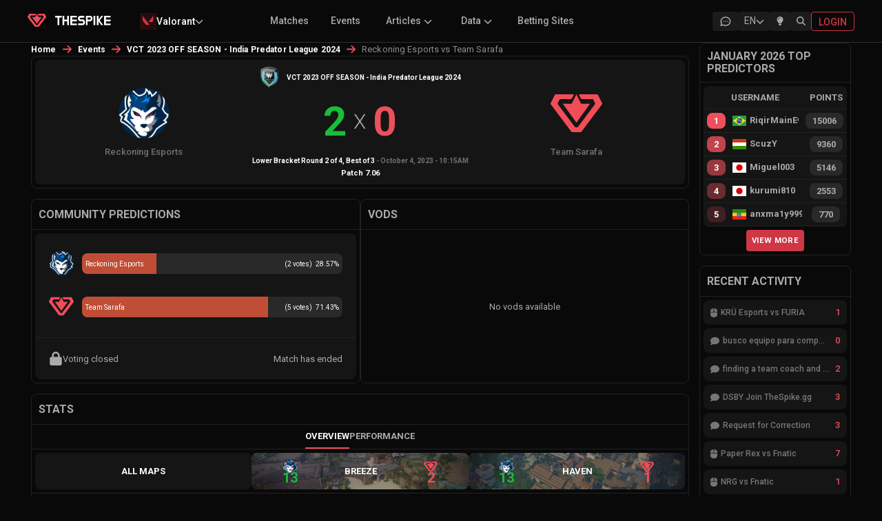

--- FILE ---
content_type: text/css; charset=utf-8
request_url: https://www.thespike.gg/_next/static/css/44d942380973f9b8.css
body_size: 5252
content:
.events_input__PVr5j{width:100%;margin-bottom:5px!important}.events_input__PVr5j .MuiInputLabel-root{color:#fff!important}.events_input__PVr5j .MuiFilledInput-root{border-radius:8px}.events_input__PVr5j .MuiFilledInput-root:after,.events_input__PVr5j .MuiFilledInput-root:before,.events_input__PVr5j .MuiFilledInput-root:focus,.events_input__PVr5j .MuiFilledInput-root:hover{border-bottom:0!important}.events_input__PVr5j .MuiFilledInput-input{color:#fff!important;background-color:#151515!important;border-radius:8px;border:1px solid #222;font-weight:500}.events_input__PVr5j .MuiOutlinedInput-input{border-radius:8px;color:#fff!important}.events_input__PVr5j .MuiFormHelperText-root{color:#aaa!important}.events_input__PVr5j .Mui-error{color:#ee4f5c!important}.events_input__PVr5j .MuiFilledInput-input.Mui-disabled{-webkit-text-fill-color:hsla(0,0%,100%,.5)}.events_label__w4XjV{color:#aaa!important}.events_select__R7Hqu .MuiSelect-select{padding-top:5px!important;padding-bottom:3px!important;color:#aaa!important}.events_select__R7Hqu .Mui-focused,.events_select__R7Hqu .MuiSelect-icon{color:#aaa!important}.events_select__R7Hqu &:hover .MuiOutlinedInput-notchedOutline,.events_select__R7Hqu .MuiOutlinedInput-notchedOutline{border-color:#222!important;border-width:1px!important}.events_select__R7Hqu.events_languageDropdown__Z2zmn .MuiOutlinedInput-notchedOutline{border:0!important}.events_select__R7Hqu.events_languageDropdown__Z2zmn .MuiOutlinedInput-input{padding:0 42px 0 0!important;text-overflow:unset!important}.events_select__R7Hqu.events_padded__2ISBA .MuiSelect-select{padding-top:15px!important;padding-bottom:13px!important}.events_autoComplete__D_zbz{color:#fff}.events_autoComplete__D_zbz .MuiInputLabel-root{color:#aaa}.events_autoComplete__D_zbz .MuiOutlinedInput-notchedOutline{border-color:#222}.events_autoComplete__D_zbz .MuiOutlinedInput-root .MuiAutocomplete-input,.events_autoComplete__D_zbz .MuiSvgIcon-root{color:#aaa}.events_autoComplete__D_zbz .MuiFormHelperText-root{color:#ee4f5c;font-weight:700}.events_autoComplete__D_zbz .Mui-error .MuiOutlinedInput-notchedOutline{border-color:#ee4f5c!important}.events_autoComplete__D_zbz .Mui-focused .MuiOutlinedInput-notchedOutline{border-width:1px!important}.events_autoComplete__D_zbz:hover .MuiOutlinedInput-notchedOutline{border-color:#222}.events_autoComplete__D_zbz:hover .Mui-error .MuiOutlinedInput-notchedOutline{border-color:#ee4f5c}.events_button__5MXsD{color:#fff!important;font-weight:700!important}.events_button__5MXsD,.events_button__5MXsD:hover{background:#cf3744!important}.events_button__5MXsD img,.events_button__5MXsD svg{width:20px;margin-right:10px}.events_button__5MXsD.events_twitterLogin__qwOH9{background:#1da1f2!important}.events_button__5MXsD.events_twitchLogin__Ftuma{background:#9146ff!important}.events_button__5MXsD.events_riotLogin__JNdMJ{background:#be363a!important}.events_guidelink__4UG0a,.events_newsItemlink__OzcjB{background-color:rgba(0,0,0,0)!important;padding:0!important;text-transform:inherit!important;font-size:inherit!important;letter-spacing:inherit!important;min-width:auto!important;border-radius:0!important}.events_guidelink__4UG0a:hover,.events_newsItemlink__OzcjB:hover{background-color:rgba(0,0,0,0)!important}.lightMode .events_input__PVr5j .MuiInputLabel-root{color:#6f6f6f!important}.lightMode .events_input__PVr5j .MuiFilledInput-root:after,.lightMode .events_input__PVr5j .MuiFilledInput-root:before,.lightMode .events_input__PVr5j .MuiFilledInput-root:focus,.lightMode .events_input__PVr5j .MuiFilledInput-root:hover{border-bottom:0!important}.lightMode .events_input__PVr5j .MuiFilledInput-input{color:#262626!important;background-color:#fafafa!important;border:1px solid #cacaca}.lightMode .events_input__PVr5j .MuiOutlinedInput-input{color:#262626!important}.lightMode .events_input__PVr5j .MuiOutlinedInput-input::-moz-placeholder{color:#6f6f6f!important;font-weight:400;opacity:1}.lightMode .events_input__PVr5j .MuiOutlinedInput-input::placeholder{color:#6f6f6f!important;font-weight:400;opacity:1}.lightMode .events_input__PVr5j .Mui-error{color:#ee4f5c!important}.lightMode .events_select__R7Hqu .Mui-focused,.lightMode .events_select__R7Hqu .MuiSelect-icon,.lightMode .events_select__R7Hqu .MuiSelect-select{color:#6f6f6f!important}.lightMode .events_select__R7Hqu &:hover .MuiOutlinedInput-notchedOutline,.lightMode .events_select__R7Hqu .MuiOutlinedInput-notchedOutline{border-color:#cacaca!important}.lightMode .events_label__w4XjV,.lightMode .events_label__w4XjV .Mui-focused{color:#6f6f6f!important}.lightMode .events_autoComplete__D_zbz{color:#fff}.lightMode .events_autoComplete__D_zbz .MuiInputLabel-root{color:#6f6f6f}.lightMode .events_autoComplete__D_zbz .MuiOutlinedInput-notchedOutline{border-color:#cacaca}.lightMode .events_autoComplete__D_zbz .MuiOutlinedInput-root .MuiAutocomplete-input,.lightMode .events_autoComplete__D_zbz .MuiSvgIcon-root{color:#6f6f6f}.lightMode .events_autoComplete__D_zbz .MuiFormHelperText-root{color:#ee4f5c;font-weight:700}.lightMode .events_autoComplete__D_zbz .Mui-error .MuiOutlinedInput-notchedOutline{border-color:#ee4f5c!important}.lightMode .events_autoComplete__D_zbz:hover .MuiOutlinedInput-notchedOutline{border-color:#cacaca}.lightMode .events_autoComplete__D_zbz:hover .Mui-error .MuiOutlinedInput-notchedOutline{border-color:#ee4f5c!important}.events_liveCircle__q5gqo{border-radius:50%;background:#ff5252;box-shadow:0 0 0 0 #ff5252;height:8px;width:8px;transform:scale(1);animation:events_pulse-red__Ax9j_ 2s infinite;display:inline-block}@keyframes events_pulse-red__Ax9j_{0%{transform:scale(.65);box-shadow:0 0 0 0 rgba(255,82,82,.7)}70%{transform:scale(.5);box-shadow:0 0 0 5px rgba(255,82,82,0)}to{transform:scale(.65);box-shadow:0 0 0 0 rgba(255,82,82,0)}}.events_closeModal__Oje7T{background:#292929;color:#fff;border-radius:20px;padding:5px 10px;font-size:20px;position:absolute;right:-20px;top:-15px;cursor:pointer}.events_backgroundOverlay___vV_E{position:absolute;width:100%;height:100%;background-color:rgba(0,0,0,.45);border-radius:8px;z-index:1;top:0;left:0}.events_subMenu__xGLMv{border-bottom:1px solid #222;align-items:stretch}@media screen and (max-width:576px){.events_subMenu__xGLMv{display:flex;align-items:center}}.events_subMenu__xGLMv ul{display:flex;flex-direction:row;flex:1;grid-gap:40px;justify-content:center}@media screen and (max-width:576px){.events_subMenu__xGLMv ul li{display:none}}.events_subMenu__xGLMv ul li a{padding:10px 0;text-transform:uppercase;font-weight:700;display:block;color:#aaa}.events_subMenu__xGLMv ul li.events_selected__WZ4BL,.events_subMenu__xGLMv ul li:hover{border-bottom:2px solid #ee4f5c}.events_subMenu__xGLMv ul li.events_selected__WZ4BL a,.events_subMenu__xGLMv ul li:hover a{color:#fff}@media screen and (max-width:576px){.events_subMenu__xGLMv ul li.events_selected__WZ4BL{display:block}}.events_subMenu__xGLMv .events_expandMobileMenu__e8Mb9{padding:10px;border-left:1px solid #222;position:relative}.events_subMenu__xGLMv .events_expandMobileMenu__e8Mb9 svg{color:#fff;width:15px;height:15px}@media screen and (min-width:768px){.events_subMenu__xGLMv .events_expandMobileMenu__e8Mb9{display:none}}.events_subMenu__xGLMv .events_mobileDropdown__OTDkZ{position:absolute;top:35px;right:0;background:#151515;padding:10px;display:flex;flex-direction:column;text-align:center;grid-gap:5px;border:1px solid #222;border-bottom-left-radius:8px;border-bottom-right-radius:8px;z-index:50;width:120px}.events_subMenu__xGLMv .events_mobileDropdown__OTDkZ li{display:block}@media screen and (max-width:576px){.events_subMenu__xGLMv .events_mobileDropdown__OTDkZ li.events_selected__WZ4BL{display:none}}.events_flag__odbM0{width:20px!important;height:15px!important}.events_viewMore__q_0Du{display:flex;justify-content:center;flex:1;margin-top:5px}.events_center__EaEP4{text-align:center}.events_left__w1HlK{text-align:left}.events_right__QEV3g{text-align:right}@keyframes events_placeHolderShimmer__51Rtx{0%{background-position:-468px 0}to{background-position:468px 0}}.events_animated-background__tfPxd{background:#f6f6f6;background:linear-gradient(90deg,#f6f6f6 8%,#f0f0f0 18%,#f6f6f6 33%);background-size:800px 104px}.events_animated-background-dark__TeEa6,.events_animated-background__tfPxd{animation-duration:1.25s;animation-fill-mode:forwards;animation-iteration-count:infinite;animation-name:events_placeHolderShimmer__51Rtx;animation-timing-function:linear;height:96px;position:relative}.events_animated-background-dark__TeEa6{background:#151515;background:linear-gradient(90deg,#151515 8%,#171717 18%,#151515 33%);background-size:800px 104px}.events_commentLoggedOut__b4NIl{display:flex;justify-content:center;align-items:center;padding:20px;flex-direction:column;text-align:center}.events_commentLoggedOut__b4NIl>span{display:inline-block;margin-bottom:10px;font-weight:500}.events_tableHeader__Cz0Y0{display:flex;background-color:#151515;border-bottom:1px solid #222;border-radius:8px 8px 0 0;text-transform:uppercase;font-weight:700}.events_tableHeader__Cz0Y0>div{padding:10px 5px;flex:1;justify-content:center;text-align:center;display:flex;align-items:center;cursor:default;word-break:break-word}.events_tableHeader__Cz0Y0>div.events_sortable__w0Ilw{cursor:pointer}.events_tableHeader__Cz0Y0>div.events_left__w1HlK{justify-content:flex-start}.events_tableHeader__Cz0Y0>div svg{display:inline-block;margin-left:4px;width:13px;height:13px}.events_tableRow__expfg{display:flex;background-color:#151515;border-bottom:1px solid #222;font-weight:700}.events_tableRow__expfg:last-child{border-radius:0 0 8px 8px}.events_tableRow__expfg>a{display:flex;flex:1;color:#aaa;transition:background-color .4s ease}.events_tableRow__expfg>a:hover{background-color:#1e1e1e}.events_tableRow__expfg>a:hover div span{transition:background-color .4s ease;background-color:#151515}.events_tableRow__expfg>a div{padding:5px}.events_tableRow__expfg>a div span{background-color:#292929;padding:5px 10px;border-radius:8px}.events_tableRow__expfg>div{flex:1;justify-content:center;display:flex;align-items:center;padding:5px}.events_tableRow__expfg>div a{display:flex;flex:1;color:#aaa}.events_tableRow__expfg>div>span{background-color:#292929;padding:5px 10px;border-radius:8px;display:flex;flex-direction:column;justify-content:center;align-items:center;text-align:center}.events_tableRow__expfg>div>span small{font-size:10px}.events_tableRow__expfg>div.events_left__w1HlK{justify-content:flex-start}.events_tableRow__expfg>div.events_agent__Qf2Vt{padding:0 0 0 10px;grid-gap:5px;display:flex}.events_tableRow__expfg>div.events_agent__Qf2Vt span{border-radius:0}.events_paging__fCNM7{display:flex;justify-content:center;grid-gap:5px;margin:5px 10px 10px}.events_paging__fCNM7 li{background-color:#151515;border-radius:8px;padding:10px;font-weight:500;cursor:pointer}.events_paging__fCNM7 li:hover{background-color:#1e1e1e}.events_paging__fCNM7 li.events_selected__WZ4BL{background-color:#cf3744;color:#fff}.events_loadingOverlay__IlMEO{position:absolute;background-color:rgba(132,132,132,.5);width:100%;height:100%;border-radius:8px;z-index:2;top:0;left:0}.events_commentError__a29NX{margin-right:10px}.events_commentError__a29NX .events_errorMessage__0pMrH{padding:0 5px;border-radius:8px;align-items:center}.events_commentError__a29NX .events_errorMessage__0pMrH .MuiAlert-icon{margin-right:5px}.events_placementsAd__BQMFK{margin-bottom:15px;display:flex;justify-content:center;position:fixed;top:125px;width:160px;height:600px;z-index:auto}@media screen and (max-width:1640px){.events_placementsAd__BQMFK{display:none}}.events_placementsAd__BQMFK.events_desktop__OKLL6{display:flex;align-items:center}@media screen and (max-width:576px){.events_placementsAd__BQMFK.events_desktop__OKLL6{display:none}}@media screen and (min-width:768px){.events_placementsAd__BQMFK.events_mobile__j2iAW{display:none}}.events_placementsAd__BQMFK.events_stickyMobile__D3liV,.events_placementsAd__BQMFK:last-child{margin-bottom:0}.events_placementsAd__BQMFK.events_skyscraperRightColumn__fa4nT{display:none}@media screen and (max-width:1640px){.events_placementsAd__BQMFK.events_skyscraperRightColumn__fa4nT{display:block}}.events_placementsAd__BQMFK.events_matchesList__a6UAh,.events_placementsAd__BQMFK.events_teamsList__jAi3I,.events_placementsAd__BQMFK.events_topicsList__hGaZ7{margin:5px 0}.events_floatingVideo__6A_lm{width:250px;position:fixed;bottom:10px;right:10px;z-index:10}@media screen and (max-width:1800px){.events_floatingVideo__6A_lm{display:none}}.events_mobileMenu__xV53a{position:fixed;width:100%;height:100%;z-index:999;background:#323232;top:0;left:0}.events_mobileMenu__xV53a ul{display:flex;flex:1;height:100%;flex-direction:column;justify-content:center;align-items:center}.events_mobileMenu__xV53a ul li{text-align:center;margin-bottom:30px}.events_mobileMenu__xV53a ul li:last-child{margin-bottom:0}.events_mobileMenu__xV53a ul li a,.events_mobileMenu__xV53a ul li span{color:#cdcdcd;font-size:18px;line-height:18px;font-weight:700}.events_mobileMenu__xV53a ul li a svg,.events_mobileMenu__xV53a ul li span svg{width:15px;height:15px}.events_mobileMenu__xV53a ul li a.events_selected__WZ4BL,.events_mobileMenu__xV53a ul li a:hover,.events_mobileMenu__xV53a ul li span.events_selected__WZ4BL,.events_mobileMenu__xV53a ul li span:hover{color:#ee4f5c}.events_mobileMenu__xV53a ul li>ul{display:flex;flex-direction:column;justify-content:center;align-items:flex-start;padding:20px 0 20px 60px;position:relative}.events_mobileMenu__xV53a ul li>ul li{position:relative;margin-bottom:30px}.events_mobileMenu__xV53a ul li>ul li:last-child{margin-bottom:0}.events_mobileMenu__xV53a ul li>ul li a{color:#cdcdcd;font-size:18px;line-height:18px;font-weight:400}.events_mobileMenu__xV53a ul li>ul li a svg{width:15px;height:15px}.events_mobileMenu__xV53a .events_close__oZwDA{right:20px;top:20px;position:absolute;background-color:#1e1e1e;border-radius:50%;width:30px;height:30px;align-items:center;justify-content:center;display:flex;color:#fff;font-weight:500}.events_regionFilters__TI8Gv{margin:0;padding:0;font-weight:700}.events_regionFilters__TI8Gv .events_li__o4ZAC{display:inline-flex;align-items:center;padding:5px 10px;background:#151515;border-radius:35px;margin:2px;cursor:pointer;color:#767676;transition:background-color .4s ease}@media screen and (min-width:992px){.events_regionFilters__TI8Gv .events_li__o4ZAC:hover{background:#1e1e1e}}.events_regionFilters__TI8Gv .events_li__o4ZAC.events_selected__WZ4BL{background:#fafafa;color:#000}.events_regionFilters__TI8Gv .events_li__o4ZAC .events_flag__odbM0{margin-right:5px}.events_breadcrumb__UgP6P{color:#ee4f5c}.events_breadcrumb__UgP6P a{color:#fff;font-size:12px;line-height:16px;font-weight:700}.events_breadcrumb__UgP6P .events_currentPage__cFDvY{color:#8e8e8e}.events_breadcrumb__UgP6P svg{width:15px;height:15px;color:#ee4f5c}.lightMode .events_regionFilters__TI8Gv .events_li__o4ZAC{background:#fafafa;color:#262626}@media screen and (min-width:992px){.lightMode .events_regionFilters__TI8Gv .events_li__o4ZAC:hover{background:#dbdbdb}}.lightMode .events_regionFilters__TI8Gv .events_li__o4ZAC.events_selected__WZ4BL{background:#262626;color:#fff}.lightMode .events_closeModal__Oje7T{background:#fafafa;color:#8b8b8b;font-weight:400}.lightMode .events_subMenu__xGLMv{border-bottom:1px solid #cacaca}.lightMode .events_subMenu__xGLMv ul li.events_selected__WZ4BL a,.lightMode .events_subMenu__xGLMv ul li:hover a{color:#7c7c7c}.lightMode .events_subMenu__xGLMv .events_expandMobileMenu__e8Mb9{border-left:1px solid #cacaca}.lightMode .events_subMenu__xGLMv .events_expandMobileMenu__e8Mb9 svg{color:#262626}.lightMode .events_subMenu__xGLMv .events_mobileDropdown__OTDkZ{background:#fafafa;border:1px solid #cacaca}.lightMode .events_subMenu__xGLMv .events_mobileDropdown__OTDkZ li{display:block}@media screen and (max-width:576px){.lightMode .events_subMenu__xGLMv .events_mobileDropdown__OTDkZ li.events_selected__WZ4BL{display:none}}.lightMode .events_tableHeader__Cz0Y0,.lightMode .events_tableRow__expfg{background-color:#fafafa;border-bottom-color:#cacaca}.lightMode .events_tableRow__expfg>a{color:#6f6f6f}.lightMode .events_tableRow__expfg>a:hover{background-color:#dbdbdb}.lightMode .events_tableRow__expfg>a div span{background-color:#ebebeb;color:#000}.lightMode .events_tableRow__expfg>div a{color:#6f6f6f}.lightMode .events_tableRow__expfg>div span{background-color:#ebebeb;color:#000}.lightMode .events_commentError__a29NX .events_errorMessage__0pMrH{background-color:#f7d6d6}.lightMode .events_flag__odbM0{box-shadow:0 1px 2px 0 rgba(0,0,0,.5)}.lightMode .events_loadingOverlay__IlMEO{background-color:rgba(0,0,0,.5)}.lightMode .events_mobileMenu__xV53a{background:#fafafa}.lightMode .events_mobileMenu__xV53a ul li a{color:#6f6f6f}.lightMode .events_mobileMenu__xV53a .events_close__oZwDA{background-color:#dbdbdb;color:#262626}.lightMode .events_breadcrumb__UgP6P{color:#ee4f5c}.lightMode .events_breadcrumb__UgP6P a{color:#262626}.lightMode .events_breadcrumb__UgP6P .events_currentPage__cFDvY{color:#6f6f6f}.lightMode .events_paging__fCNM7 li{background-color:#fafafa;cursor:pointer}.lightMode .events_paging__fCNM7 li:hover{background-color:#dbdbdb}.lightMode .events_paging__fCNM7 li.events_selected__WZ4BL{background-color:#cf3744;color:#fff}.events_backgroundTakeover__zs_jn{background-repeat:no-repeat;z-index:1;cursor:pointer;position:fixed;top:0}@media screen and (max-width:1220px){.events_backgroundTakeover__zs_jn{display:none}}.events_backgroundTakeover__zs_jn.events_desktopBackground__beiUc{height:1000px;width:1900px}@media screen and (max-width:1536px){.events_backgroundTakeover__zs_jn.events_desktopBackground__beiUc{display:none}}.events_backgroundTakeover__zs_jn.events_laptopBackground__QT9t1{height:600px;width:1536px}@media screen and (min-width:1536px){.events_backgroundTakeover__zs_jn.events_laptopBackground__QT9t1{display:none}}.events_container__F5sVy{width:1220px;margin:0 auto;display:flex;flex-direction:column;background-color:#090909;padding:0 5px;cursor:auto;position:relative;z-index:2}@media screen and (max-width:1536px){.events_container__F5sVy{width:1200px;padding:0 5px}}@media screen and (max-width:576px){.events_container__F5sVy{width:100%;padding:0;margin-bottom:0}.events_container__F5sVy main{flex-direction:column;justify-content:center;padding:0 10px}}.events_column__BHkY3{border:1px solid #222;border-radius:8px;margin-bottom:15px}.events_column__BHkY3 .events_columnBody__5RWd6{padding:5px;border-top:1px solid #222}.events_fullColumn__OtJqN{width:100%}.events_middleColumn__P7ydq{width:750px;margin:0 15px}.events_middleColumn__P7ydq.events_twoColumnLayout__k4rcJ{width:1015px;margin-left:0}@media screen and (max-width:576px){.events_middleColumn__P7ydq,.events_middleColumn__P7ydq.events_twoColumnLayout__k4rcJ{width:100%;margin:0 0 15px}.events_middleColumn__P7ydq>div:last-child{margin-bottom:0}}.events_leftColumn__tCLVp,.events_rightColumn__qtTNQ{width:220px}@media screen and (max-width:576px){.events_leftColumn__tCLVp,.events_rightColumn__qtTNQ{width:100%}.events_leftColumn__tCLVp{display:none}}.events_singleColumn__BEN3n{width:100%}.events_footer__JbPYC{border-top:1px solid #222;margin-top:30px;padding-top:30px;display:flex;justify-content:center;flex-direction:column;margin-bottom:30px}@media screen and (max-width:576px){.events_footer__JbPYC{border-top:0;padding-top:10px;margin-top:0;margin-bottom:0;padding-bottom:40px}}.events_footer__JbPYC .events_logoImage__Wt__y{display:flex;justify-content:center;margin-bottom:15px;align-items:center}.events_footer__JbPYC .events_logoImage__Wt__y img{width:40px;height:40px}@media screen and (max-width:576px){.events_footer__JbPYC .events_linksHolder__6oNU1{display:flex;flex-direction:row;justify-content:space-around;align-items:flex-start}}.events_footer__JbPYC .events_linksHolder__6oNU1 .events_links__8bt9B{display:flex;justify-content:center;align-items:center;margin-bottom:10px}@media screen and (max-width:576px){.events_footer__JbPYC .events_linksHolder__6oNU1 .events_links__8bt9B{flex-direction:column}}.events_footer__JbPYC .events_linksHolder__6oNU1 .events_links__8bt9B .events_section__700Bo{margin-right:25px;font-weight:700;color:#fff}@media screen and (max-width:576px){.events_footer__JbPYC .events_linksHolder__6oNU1 .events_links__8bt9B .events_section__700Bo{margin-right:0;margin-bottom:5px}}.events_footer__JbPYC .events_linksHolder__6oNU1 .events_links__8bt9B a{color:#848484;text-decoration:none;margin-right:10px;font-size:12px}@media screen and (max-width:576px){.events_footer__JbPYC .events_linksHolder__6oNU1 .events_links__8bt9B a{margin-right:0;margin-bottom:2px}}.events_footer__JbPYC .events_linksHolder__6oNU1 .events_links__8bt9B .events_pmLink__OVe_I{visibility:hidden;color:#848484;text-decoration:none;font-size:12px;padding:0;text-transform:capitalize;font-weight:400;min-width:0;cursor:pointer;background:rgba(0,0,0,0);border:none}@media screen and (max-width:576px){.events_footer__JbPYC .events_linksHolder__6oNU1 .events_links__8bt9B .events_pmLink__OVe_I{margin-right:0;margin-bottom:2px}}.events_footer__JbPYC .events_socialLinks__7i8ZP{display:flex;justify-content:center;margin:5px 0 15px}.events_footer__JbPYC .events_socialLinks__7i8ZP a{color:#fff;margin-right:15px}.events_footer__JbPYC .events_socialLinks__7i8ZP a svg{transition:all .4s ease;height:20px}.events_footer__JbPYC .events_socialLinks__7i8ZP a.events_twitter__xyso4:hover svg{color:#1da1f2}.events_footer__JbPYC .events_socialLinks__7i8ZP a.events_youtube__yI8G7:hover svg{color:#fe0000}.events_footer__JbPYC .events_socialLinks__7i8ZP a.events_facebook__U5Bvb:hover svg{color:#036ce4}.events_footer__JbPYC .events_socialLinks__7i8ZP a.events_instagram__Np826:hover svg{color:#f00075}.events_footer__JbPYC .events_socialLinks__7i8ZP a.events_tiktok__qcCR2:hover svg{color:#fe2c55}.events_footer__JbPYC .events_socialLinks__7i8ZP a.events_discord__N9B_D:hover svg{color:#5865f2}.events_footer__JbPYC .events_footerText__x_kLh{display:flex;justify-content:center;text-align:center;color:#aaa;font-size:10px}@media screen and (max-width:576px){.events_loginButtonDesktop__kTVf5{display:none!important}}.events_languageSelector__BaU_i{display:flex;align-items:center}.events_languageSelector__BaU_i .events_bettingSitesLink__VP_sW{margin-right:15px;color:#aaa;font-size:16px;text-decoration:none;white-space:nowrap;font-weight:700}.events_languageSelector__BaU_i .events_bettingSitesLink__VP_sW:hover{color:#cf3744}.lightMode .events_container__F5sVy{background-color:#dadadc}.lightMode .events_column__BHkY3{border:1px solid #cacaca;background-color:#eaeaea}.lightMode .events_column__BHkY3 .events_columnBody__5RWd6{border-top:1px solid #cacaca}.lightMode .events_mainHeader__sNH95{border-bottom:1px solid #cacaca}@media screen and (max-width:576px){.lightMode .events_mainHeader__sNH95{border-bottom:0}}.lightMode .events_mainHeader__sNH95 .events_gift__zj6kj svg{color:#464646;cursor:pointer}.lightMode .events_mainHeader__sNH95 .events_gift__zj6kj .events_giftBoxOpen__NbFd2{background:#151515;color:#6f6f6f}.lightMode .events_mainHeader__sNH95 .events_gift__zj6kj .events_giftBoxOpen__NbFd2 .events_logoHolder___1EeZ{background-color:#292929}.lightMode .events_mainHeader__sNH95 svg{color:#767676}.lightMode .events_mainHeader__sNH95 svg.events_keyhole__WmzLy,.lightMode .events_mainHeader__sNH95 svg.events_search__IaEzp{color:#464646}.lightMode .events_mainHeader__sNH95 .events_icons__oVdmz .events_displayMode__R3WAh button{color:#767676}.lightMode .events_mainHeader__sNH95 .events_notifications__mUYMl svg{color:#464646}.lightMode .events_footer__JbPYC{border-color:#cacaca}.lightMode .events_footer__JbPYC .events_links__8bt9B .events_section__700Bo{color:#464646}.lightMode .events_footer__JbPYC .events_links__8bt9B a{color:#848484}.lightMode .events_footer__JbPYC .events_socialLinks__7i8ZP a{color:#464646}.lightMode .events_footer__JbPYC .events_footerText__x_kLh{color:#848484}.lightMode .events_languageSelector__BaU_i .events_bettingSitesLink__VP_sW{color:#6f6f6f}.lightMode .events_languageSelector__BaU_i .events_bettingSitesLink__VP_sW:hover{color:#cf3744}.events_notification__T6NG2{width:30px}.events_events__jpGmF h1{text-align:center;padding:15px;margin:0 0 20px;color:#fff;background-color:#151515;display:flex;align-items:center;flex-direction:column;border-radius:8px}.events_events__jpGmF .events_eventsList__5wW5t ul{display:flex;flex-direction:column;grid-gap:5px}@media screen and (max-width:576px){.events_events__jpGmF .events_eventsList__5wW5t ul{display:grid}}.events_events__jpGmF .events_eventsList__5wW5t ul li>a{background:linear-gradient(180deg,#1a1a1a,#151515);border-radius:8px;display:flex;padding:10px;color:#aaa}.events_events__jpGmF .events_eventsList__5wW5t ul li>a:hover{background:#1e1e1e}@media screen and (max-width:576px){.events_events__jpGmF .events_eventsList__5wW5t ul li>a{display:grid}}.events_events__jpGmF .events_eventsList__5wW5t ul li>a .events_eventTitle__Cca9_{color:#c2c2c2;font-size:20px;font-weight:700;display:flex;flex:2;align-items:center}@media screen and (max-width:576px){.events_events__jpGmF .events_eventsList__5wW5t ul li>a .events_eventTitle__Cca9_ .events_eventImage__Lti95{flex:1}}.events_events__jpGmF .events_eventsList__5wW5t ul li>a .events_eventTitle__Cca9_ .events_eventTitleHolder__9w2Cp{margin:0 25px;flex:3}@media screen and (max-width:576px){.events_events__jpGmF .events_eventsList__5wW5t ul li>a .events_eventTitle__Cca9_ .events_eventTitleHolder__9w2Cp{margin:0}}.events_events__jpGmF .events_eventsList__5wW5t ul li>a .events_eventTitle__Cca9_ .events_eventTitleHolder__9w2Cp .events_title__3xQ6Z{line-height:20px;margin-bottom:5px;display:inline-block;color:#fff}@media screen and (max-width:576px){.events_events__jpGmF .events_eventsList__5wW5t ul li>a .events_eventTitle__Cca9_ .events_eventTitleHolder__9w2Cp .events_title__3xQ6Z{margin-left:0;flex:4}}.events_events__jpGmF .events_eventsList__5wW5t ul li>a .events_eventTitle__Cca9_ .events_eventTitleHolder__9w2Cp .events_description__aid6U{line-height:14px;font-size:12px;font-weight:400;color:#aaa}@media screen and (max-width:576px){.events_events__jpGmF .events_eventsList__5wW5t ul li>a .events_eventTitle__Cca9_ .events_eventTitleHolder__9w2Cp .events_description__aid6U{display:none}}.events_events__jpGmF .events_eventsList__5wW5t ul li>a .events_eventDetails__jFzAq{display:flex;flex-direction:column;flex:1;border-left:1px solid #222;padding-left:20px;justify-content:center}@media screen and (max-width:576px){.events_events__jpGmF .events_eventsList__5wW5t ul li>a .events_eventDetails__jFzAq{display:grid;border-left:0;padding-left:0;justify-content:flex-start}}.events_events__jpGmF .events_eventsList__5wW5t ul li>a .events_eventDetails__jFzAq div{display:flex;margin-bottom:5px;align-items:center;line-height:16px}@media screen and (max-width:576px){.events_events__jpGmF .events_eventsList__5wW5t ul li>a .events_eventDetails__jFzAq div{display:grid;grid-template-columns:1fr 3fr}}.events_events__jpGmF .events_eventsList__5wW5t ul li>a .events_eventDetails__jFzAq div label{color:#717171;font-size:11px;margin-right:15px}.events_events__jpGmF .events_eventsList__5wW5t ul li>a .events_eventDetails__jFzAq div span{color:#aaa;font-weight:700}.events_events__jpGmF .events_eventsList__5wW5t ul li>a .events_eventDetails__jFzAq div:last-child{margin-bottom:0}.events_events__jpGmF .events_eventsList__5wW5t ul li>a .events_eventStats__1y0lJ{flex:.75;border-left:1px solid #222;display:flex;align-items:center}@media screen and (max-width:576px){.events_events__jpGmF .events_eventsList__5wW5t ul li>a .events_eventStats__1y0lJ{border-left:0;padding-left:0;border-top:1px solid #222;padding-top:10px}}.events_events__jpGmF .events_eventsList__5wW5t ul li>a .events_eventStats__1y0lJ ul{display:grid;grid-template-columns:1fr 1fr;width:100%}@media screen and (max-width:576px){.events_events__jpGmF .events_eventsList__5wW5t ul li>a .events_eventStats__1y0lJ ul{grid-template-columns:1fr 1fr 1fr 1fr}}.events_events__jpGmF .events_eventsList__5wW5t ul li>a .events_eventStats__1y0lJ ul li{color:#fff;text-align:center;font-weight:700}.events_events__jpGmF .events_eventsList__5wW5t ul li>a .events_eventStats__1y0lJ ul li label{color:#717171;font-weight:400;font-size:11px}@media screen and (max-width:576px){.events_events__jpGmF .events_eventsList__5wW5t ul li>a{flex-direction:column;align-items:flex-start;grid-gap:5px}.events_events__jpGmF .events_eventsList__5wW5t ul li>a .events_eventTitle__Cca9_{font-size:18px;line-height:20px;grid-gap:10px;width:100%}}.events_events__jpGmF .events_eventsList__5wW5t ul li>a .events_descriptionMobile__oJKsu{display:inline-block;margin:5px 0 10px}@media screen and (min-width:576px){.events_events__jpGmF .events_eventsList__5wW5t ul li>a .events_descriptionMobile__oJKsu{display:none}}.events_events__jpGmF .events_eventsList__5wW5t ul li .events_placementsAd__BQMFK>a{background:none!important;padding:0}.events_events__jpGmF .events_subMenu__xGLMv{border:1px solid #222;border-radius:8px;margin-bottom:15px}.lightMode .events_events__jpGmF h1{color:#262626;background-color:#eaeaea;border:1px solid #cacaca}.lightMode .events_events__jpGmF .events_eventsList__5wW5t ul li>a{background:linear-gradient(180deg,#fafafa,#f4f4f4)}.lightMode .events_events__jpGmF .events_eventsList__5wW5t ul li>a:hover{background:#dbdbdb}.lightMode .events_events__jpGmF .events_eventsList__5wW5t ul li>a .events_eventTitle__Cca9_ .events_eventTitleHolder__9w2Cp .events_title__3xQ6Z{color:#262626}.lightMode .events_events__jpGmF .events_eventsList__5wW5t ul li>a .events_eventTitle__Cca9_ .events_eventTitleHolder__9w2Cp .events_description__aid6U{color:#6f6f6f}.lightMode .events_events__jpGmF .events_eventsList__5wW5t ul li>a .events_eventDetails__jFzAq{border-color:#cacaca}.lightMode .events_events__jpGmF .events_eventsList__5wW5t ul li>a .events_eventDetails__jFzAq div label{color:#717171}.lightMode .events_events__jpGmF .events_eventsList__5wW5t ul li>a .events_eventDetails__jFzAq div span{color:#6f6f6f}.lightMode .events_events__jpGmF .events_eventsList__5wW5t ul li>a .events_eventStats__1y0lJ{border-color:#cacaca}.lightMode .events_events__jpGmF .events_eventsList__5wW5t ul li>a .events_eventStats__1y0lJ ul li{color:#262626}@media screen and (max-width:576px){.lightMode .events_events__jpGmF .events_eventsList__5wW5t ul li>a{flex-direction:column;align-items:flex-start;grid-gap:5px}.lightMode .events_events__jpGmF .events_eventsList__5wW5t ul li>a .events_eventTitle__Cca9_{font-size:18px;line-height:20px;grid-gap:10px;width:100%}}.lightMode .events_events__jpGmF .events_subMenu__xGLMv{background-color:#eaeaea;border-color:#cacaca}

--- FILE ---
content_type: application/javascript; charset=utf-8
request_url: https://www.thespike.gg/_next/static/chunks/6443-cd2526a107e079ab.js
body_size: 839
content:
"use strict";(self.webpackChunk_N_E=self.webpackChunk_N_E||[]).push([[6443],{23716:(e,s,n)=>{n.d(s,{A:()=>h});var a=n(37876),l=n(48230),i=n.n(l),t=n(68827),c=n.n(t),d=n(51287),r=n(42261);function h(e){let{styles:s,showStats:n,player:l,side:t}=e,{currentLanguageLink:h}=(0,r.U)();return(0,a.jsxs)(a.Fragment,{children:["all"==t&&(0,a.jsxs)("div",{className:s.tableRow,children:[(0,a.jsx)("div",{className:s.playerDetails,children:(0,a.jsxs)(i(),{prefetch:!1,href:"".concat(h,"/player/").concat(l.slug,"/").concat(l.playerId),target:"_blank",children:[(0,a.jsx)(d.A,{className:s.flag,countryCode:l.countryCode,svg:!0,cdnUrl:"https://cdn.thespike.gg/flags/",cdnSuffix:"svg",title:l.country,alt:l.country})," ",l.nickname]})}),(0,a.jsx)("div",{className:s.agents,children:l.agents.map((e,s)=>(0,a.jsx)(c(),{width:40,height:40,title:e.title,alt:e.title,src:e.thumbnailUrl},"all-".concat(s)))}),(0,a.jsx)("div",{children:(0,a.jsx)("span",{children:n?null==l.playerRating?"N/A":parseFloat(l.playerRating).toFixed(2):"-"})}),(0,a.jsx)("div",{children:(0,a.jsx)("span",{children:n?null==l.averageCombatScore?"N/A":l.averageCombatScore:"-"})}),(0,a.jsx)("div",{className:s.kda,children:(0,a.jsxs)("span",{children:[(0,a.jsx)("span",{children:n?l.kills:"-"}),(0,a.jsx)("span",{className:s.slash,children:"/"}),(0,a.jsx)("span",{children:n?l.deaths:"-"}),(0,a.jsx)("span",{className:s.slash,children:"/"}),(0,a.jsx)("span",{children:n?l.assists:"-"})]})}),(0,a.jsx)("div",{className:s.kd,children:(0,a.jsxs)("span",{className:l.kills>l.deaths?s.positive:l.kills<l.deaths?s.negative:"",children:[l.kills>l.deaths&&(0,a.jsx)(a.Fragment,{children:"+"}),n?l.kills-l.deaths:"-"]})}),(0,a.jsx)("div",{children:(0,a.jsx)("span",{children:n?l.kdRatio:"-"})}),(0,a.jsx)("div",{className:s.kast,children:(0,a.jsx)("span",{children:n?null==l.kastPercentageTotal?"N/A":"".concat(l.kastPercentageTotal,"%"):"-"})}),(0,a.jsx)("div",{children:(0,a.jsx)("span",{children:n?null==l.averageDamagePerRound?"N/A":l.averageDamagePerRound:"-"})}),(0,a.jsx)("div",{children:(0,a.jsx)("span",{children:n?null==l.headshotPercentage?"N/A":"".concat(l.headshotPercentage,"%"):"-"})}),(0,a.jsx)("div",{children:(0,a.jsx)("span",{children:n?null==l.firstBloodSuccessRate?"N/A":"".concat(l.firstBloodSuccessRate,"%"):"-"})}),(0,a.jsx)("div",{className:[s.fb].join(" "),children:(0,a.jsx)("span",{children:n?null==l.firstBloods?"N/A":l.firstBloods:"-"})}),(0,a.jsx)("div",{className:[s.fd].join(" "),children:(0,a.jsx)("span",{children:n?null==l.firstDeaths?"N/A":l.firstDeaths:"-"})})]}),"attack"==t&&(0,a.jsxs)("div",{className:s.tableRow,children:[(0,a.jsx)("div",{className:s.playerDetails,children:(0,a.jsxs)(i(),{prefetch:!1,href:"".concat(h,"/player/").concat(l.slug,"/").concat(l.playerId),target:"_blank",children:[(0,a.jsx)(d.A,{className:s.flag,countryCode:l.countryCode,svg:!0,cdnUrl:"https://cdn.thespike.gg/flags/",cdnSuffix:"svg",title:l.country,alt:l.country})," ",l.nickname]})}),(0,a.jsx)("div",{className:s.agents,children:l.agents.map((e,s)=>(0,a.jsx)(c(),{width:40,height:40,title:e.title,alt:e.title,src:e.thumbnailUrl},"attack-".concat(s)))}),(0,a.jsx)("div",{children:(0,a.jsx)("span",{children:n?null==l.playerRatingAttacking?"N/A":parseFloat(l.playerRatingAttacking).toFixed(2):"-"})}),(0,a.jsx)("div",{children:(0,a.jsx)("span",{children:n?null==l.averageCombatScoreAttacking?"N/A":l.averageCombatScoreAttacking:"-"})}),(0,a.jsx)("div",{className:s.kda,children:(0,a.jsxs)("span",{children:[null!=l.killsAttacking&&(0,a.jsxs)(a.Fragment,{children:[(0,a.jsx)("span",{children:n?l.killsAttacking:"-"}),(0,a.jsx)("span",{className:s.slash,children:"/"}),(0,a.jsx)("span",{children:n?l.deathsAttacking:"-"}),(0,a.jsx)("span",{className:s.slash,children:"/"}),(0,a.jsx)("span",{children:n?l.assistsAttacking:"-"})]}),null==l.killsAttacking&&(0,a.jsx)(a.Fragment,{children:"N/A"})]})}),(0,a.jsx)("div",{children:(0,a.jsxs)("span",{className:l.killsAttacking>l.deathsAttacking?s.positive:l.killsAttacking<l.deathsAttacking?s.negative:"",children:[l.killsAttacking>l.deathsAttacking&&(0,a.jsx)(a.Fragment,{children:"+"}),n?null==l.killsAttacking?"N/A":l.killsAttacking-l.deathsAttacking:"-"]})}),(0,a.jsx)("div",{children:(0,a.jsx)("span",{children:n?null==l.kdRatioAttacking?"N/A":l.kdRatioAttacking:"-"})}),(0,a.jsx)("div",{children:(0,a.jsx)("span",{children:n?null==l.kastPercentageAttacking?"N/A":"".concat(l.kastPercentageAttacking,"%"):"-"})}),(0,a.jsx)("div",{children:(0,a.jsx)("span",{children:n?null==l.averageDamagePerRoundAttacking?"N/A":l.averageDamagePerRoundAttacking:"-"})}),(0,a.jsx)("div",{children:(0,a.jsx)("span",{children:n?null==l.headshotPercentageAttacking?"N/A":"".concat(l.headshotPercentageAttacking,"%"):"-"})}),(0,a.jsx)("div",{children:(0,a.jsx)("span",{children:n?null==l.firstBloodSuccessRateAttacking?"N/A":"".concat(l.firstBloodSuccessRateAttacking,"%"):"-"})}),(0,a.jsx)("div",{className:[s.fb].join(" "),children:(0,a.jsx)("span",{children:n?null==l.firstBloodsAttacking?"N/A":l.firstBloodsAttacking:"-"})}),(0,a.jsx)("div",{className:[s.fd].join(" "),children:(0,a.jsx)("span",{children:n?null==l.firstDeathsAttacking?"N/A":l.firstDeathsAttacking:"-"})})]}),"defense"==t&&(0,a.jsxs)("div",{className:s.tableRow,children:[(0,a.jsx)("div",{className:s.playerDetails,children:(0,a.jsxs)(i(),{prefetch:!1,href:"".concat(h,"/player/").concat(l.slug,"/").concat(l.playerId),target:"_blank",children:[(0,a.jsx)(d.A,{className:s.flag,countryCode:l.countryCode,svg:!0,cdnUrl:"https://cdn.thespike.gg/flags/",cdnSuffix:"svg",title:l.country,alt:l.country})," ",l.nickname]})}),(0,a.jsx)("div",{className:s.agents,children:l.agents.map((e,s)=>(0,a.jsx)(c(),{width:40,height:40,title:e.title,alt:e.title,src:e.thumbnailUrl},"defense-".concat(s)))}),(0,a.jsx)("div",{children:(0,a.jsx)("span",{children:n?null==l.playerRatingDefending?"N/A":parseFloat(l.playerRatingDefending).toFixed(2):"-"})}),(0,a.jsx)("div",{children:(0,a.jsx)("span",{children:n?null==l.averageCombatScoreDefending?"N/A":l.averageCombatScoreDefending:"-"})}),(0,a.jsx)("div",{className:s.kda,children:(0,a.jsxs)("span",{children:[null!=l.killsDefending&&(0,a.jsxs)(a.Fragment,{children:[(0,a.jsx)("span",{children:n?l.killsDefending:"-"}),(0,a.jsx)("span",{className:s.slash,children:"/"}),(0,a.jsx)("span",{children:n?l.deathsDefending:"-"}),(0,a.jsx)("span",{className:s.slash,children:"/"}),(0,a.jsx)("span",{children:n?l.assistsDefending:"-"})]}),null==l.killsDefending&&(0,a.jsx)(a.Fragment,{children:"N/A"})]})}),(0,a.jsx)("div",{children:(0,a.jsxs)("span",{className:l.killsDefending>l.deathsDefending?s.positive:l.killsDefending<l.deathsDefending?s.negative:"",children:[l.killsDefending>l.deathsDefending&&(0,a.jsx)(a.Fragment,{children:"+"}),n?null==l.killsDefending?"N/A":l.killsDefending-l.deathsDefending:"-"]})}),(0,a.jsx)("div",{children:(0,a.jsx)("span",{children:n?null==l.kdRatioDefending?"N/A":l.kdRatioDefending:"-"})}),(0,a.jsx)("div",{children:(0,a.jsx)("span",{children:n?null==l.kastPercentageDefending?"N/A":"".concat(l.kastPercentageDefending,"%"):"-"})}),(0,a.jsx)("div",{children:(0,a.jsx)("span",{children:n?null==l.averageDamagePerRoundDefending?"N/A":l.averageDamagePerRoundDefending:"-"})}),(0,a.jsx)("div",{children:(0,a.jsx)("span",{children:n?null==l.headshotPercentageDefending?"N/A":"".concat(l.headshotPercentageDefending,"%"):"-"})}),(0,a.jsx)("div",{children:(0,a.jsx)("span",{children:n?null==l.firstBloodSuccessRateDefending?"N/A":"".concat(l.firstBloodSuccessRateDefending,"%"):"-"})}),(0,a.jsx)("div",{className:s.fb,children:(0,a.jsx)("span",{children:n?null==l.firstBloodsDefending?"N/A":l.firstBloodsDefending:"-"})}),(0,a.jsx)("div",{className:s.fd,children:(0,a.jsx)("span",{children:n?null==l.firstDeathsDefending?"N/A":l.firstDeathsDefending:"-"})})]})]})}},97044:(e,s,n)=>{n.d(s,{U:()=>l});var a=n(14232);let l=e=>{let[s,n]=(0,a.useState)(null),l=(0,a.useCallback)(e=>{e.matches?n(!0):n(!1)},[]);return(0,a.useEffect)(()=>{let s=window.matchMedia("(max-width: ".concat(e,"px)"));return s.addEventListener("change",l),s.matches?n(!0):n(!1),()=>s.removeEventListener("change",l)},[]),s}}}]);

--- FILE ---
content_type: application/javascript; charset=utf-8
request_url: https://www.thespike.gg/_next/static/chunks/946-ab97e61c76c09011.js
body_size: 4025
content:
(self.webpackChunk_N_E=self.webpackChunk_N_E||[]).push([[946],{20330:e=>{e.exports={liveCircle:"news_liveCircle__5vGhc","pulse-red":"news_pulse-red__g_jmQ",closeModal:"news_closeModal__qkFTW",backgroundOverlay:"news_backgroundOverlay__lp7ap",subMenu:"news_subMenu__K_nSD",selected:"news_selected__E8djz",expandMobileMenu:"news_expandMobileMenu__taOdZ",mobileDropdown:"news_mobileDropdown__xCtrR",flag:"news_flag__p4JVG",viewMore:"news_viewMore__N9AXd",center:"news_center__yPdkH",left:"news_left__eu19s",right:"news_right__qbXv6","animated-background":"news_animated-background__whJct",newsItemLoading:"news_newsItemLoading__2GyFn",newsHeaderImage:"news_newsHeaderImage__BSfcZ",columnBody:"news_columnBody__nTXAv",placeHolderShimmer:"news_placeHolderShimmer__a82d6","animated-background-dark":"news_animated-background-dark__r_7SO",commentLoggedOut:"news_commentLoggedOut__YFPl6",tableHeader:"news_tableHeader__sacP0",sortable:"news_sortable__HVTZE",tableRow:"news_tableRow__NLaCW",agent:"news_agent__O6mPr",paging:"news_paging__OVRjb",loadingOverlay:"news_loadingOverlay__Zf9al",commentError:"news_commentError__EkOxJ",errorMessage:"news_errorMessage__uEoPN",placementsAd:"news_placementsAd__eYxJb",desktop:"news_desktop__a8g79",mobile:"news_mobile__szzQj",stickyMobile:"news_stickyMobile__VoiFL",skyscraperRightColumn:"news_skyscraperRightColumn__k4TqU",matchesList:"news_matchesList__e_ecF",teamsList:"news_teamsList__N0qfz",topicsList:"news_topicsList__lFBxr",floatingVideo:"news_floatingVideo__IYG5T",mobileMenu:"news_mobileMenu__O1YP_",close:"news_close__b4yy8",regionFilters:"news_regionFilters__3i8nT",li:"news_li__OOR5o",breadcrumb:"news_breadcrumb__ryYZ5",currentPage:"news_currentPage__o5WEr",input:"news_input__DX7Zy",label:"news_label__jgVNi",select:"news_select__Xc1r6",languageDropdown:"news_languageDropdown__nV2w4",padded:"news_padded__OsqRM",autoComplete:"news_autoComplete__Je0b2",button:"news_button__HbGNy",twitterLogin:"news_twitterLogin__89nyJ",twitchLogin:"news_twitchLogin__VEVAy",riotLogin:"news_riotLogin__7bXQO",newsItemlink:"news_newsItemlink__rDiEi",guidelink:"news_guidelink__uBjbo",backgroundTakeover:"news_backgroundTakeover__TiJi6",desktopBackground:"news_desktopBackground__faF3D",laptopBackground:"news_laptopBackground__Jpy1e",container:"news_container__ipYcy",column:"news_column__wSyYL",fullColumn:"news_fullColumn__caJJs",middleColumn:"news_middleColumn__7Cd4c",twoColumnLayout:"news_twoColumnLayout__oTPvt",leftColumn:"news_leftColumn__CebCr",rightColumn:"news_rightColumn__M5XKy",singleColumn:"news_singleColumn__k9eJp",footer:"news_footer__NTw_r",logoImage:"news_logoImage__Wwopp",linksHolder:"news_linksHolder__5O4Ij",links:"news_links__UOFo3",section:"news_section__6Br7x",pmLink:"news_pmLink__AUYMC",socialLinks:"news_socialLinks__oaivk",twitter:"news_twitter__s6154",youtube:"news_youtube__4tcbL",facebook:"news_facebook__4RHKW",instagram:"news_instagram__U_kFK",tiktok:"news_tiktok__sC3ap",discord:"news_discord__Cf6TL",footerText:"news_footerText__NHQap",loginButtonDesktop:"news_loginButtonDesktop__tVn9a",languageSelector:"news_languageSelector__ff1JX",bettingSitesLink:"news_bettingSitesLink__3pMMd",mainHeader:"news_mainHeader__YZ8HW",gift:"news_gift__zojOU",giftBoxOpen:"news_giftBoxOpen__kkSrG",logoHolder:"news_logoHolder___ER4o",search:"news_search__CSiOu",keyhole:"news_keyhole__a7zKB",icons:"news_icons__mEpJJ",displayMode:"news_displayMode__g9Jpi",notifications:"news_notifications__ouuXQ",notification:"news_notification__q1Ma9",overview:"news_overview__BIuO5",otherPerformance:"news_otherPerformance__ZDuwZ",teamHeader:"news_teamHeader__RpSy0",secondTeam:"news_secondTeam__y4Q_M",teamTitle:"news_teamTitle__iTBVW",teamSide:"news_teamSide__KAqEx",playersStats:"news_playersStats__2DPyU",playerDetails:"news_playerDetails__2cxcp",kda:"news_kda__cenPw",agents:"news_agents__eFCXb",kast:"news_kast__54_fM",fb:"news_fb__HHFdU",fd:"news_fd__q1UWd",kd:"news_kd__LJfhm",positive:"news_positive__CRYqa",negative:"news_negative__RUWsr",newsHeader:"news_newsHeader__ncwjd",newsCategoriesList:"news_newsCategoriesList__dNhmq",newsItem:"news_newsItem__sWvm_",imageHolder:"news_imageHolder__tYL6v",newsItemInfo:"news_newsItemInfo__MEd32",newsItemTitlePublished:"news_newsItemTitlePublished__PvqfV",newsTitle:"news_newsTitle__DHSK1",newsDescription:"news_newsDescription__P6JCa",newsPublished:"news_newsPublished__6j89n",category:"news_category__ZolI2",featuredNews:"news_featuredNews__RezVj",mainPage:"news_mainPage__YTVLW",placemenetAdHolder:"news_placemenetAdHolder__qwz4A",list:"news_list__BEkD_",newsBody:"news_newsBody__371jM",twitterEmbed:"news_twitterEmbed__mGgEq",paragraph:"news_paragraph__et6tc",gallery:"news_gallery__XP7Oh",prev:"news_prev__5Foqf",next:"news_next__DbSJw",slide:"news_slide__terxI",slideHolder:"news_slideHolder__7Mt7i",legend:"news_legend__OOnuf",image:"news_image__LLBl_",infographic:"news_infographic__HxUdZ",infoBar:"news_infoBar__roFbU",match:"news_match___oZ8t",eventTitle:"news_eventTitle__d046Q",matchHeaderDetails:"news_matchHeaderDetails__rN74f",scores:"news_scores__09_El",leftTeam:"news_leftTeam__kjntJ",rightTeam:"news_rightTeam__HxWJP",teamLogo:"news_teamLogo__BDdix",teamName:"news_teamName__DEKJF",scoresDetails:"news_scoresDetails__gsEPe",score:"news_score__FInTr",loss:"news_loss__eSGaX",win:"news_win__4ai9K",versus:"news_versus____e3O",matchDetails:"news_matchDetails__f7ILd",matchName:"news_matchName__7EHFL",maps:"news_maps__OxK0A",map:"news_map__NnSkP",allMaps:"news_allMaps__1MzzW",overlay:"news_overlay__YWE__",mapTitle:"news_mapTitle__JnLPF",teamDetails:"news_teamDetails__mVXhc",adLink:"news_adLink__F7BGo",subModule:"news_subModule__c0Kb9",relatedNews:"news_relatedNews__OshgT",affiliateLinks:"news_affiliateLinks__0PUup",bettingSites:"news_bettingSites__AiFSh",writerInfo:"news_writerInfo___6hwG"}},63797:(e,s,n)=>{"use strict";n.d(s,{A:()=>c});var _=n(37876),a=n(97460),t=n(11041),i=n(3110),r=n(68827),l=n.n(r),o=n(79572),d=n(42261);function c(e){let{user:s}=e,{t:n}=(0,o.Bd)(),{isLightMode:i}=(0,d.U)();switch(s.flairChosen){case"player":return(0,_.jsx)(_.Fragment,{children:(0,_.jsxs)("span",{style:{display:"flex",alignItems:"center",gridGap:"5px"},title:n("favouritePlayerName",{player:s.flairPlayer}),children:[(0,_.jsx)(a.g,{icon:t.qcK,style:{width:"15px",height:"15px"}}),(0,_.jsx)("span",{style:{lineHeight:"14px"},children:s.flairPlayer})]})});case"team":return(0,_.jsx)(_.Fragment,{children:(0,_.jsx)(l(),{src:i?s.flairTeamLightLogo:s.flairTeamDarkLogo,width:20,height:20,alt:s.flairTeam,title:n("favouriteTeamName",{team:s.flairTeam})})});case"agent":return(0,_.jsx)(_.Fragment,{children:(0,_.jsx)(l(),{src:s.flairAgentImage,width:20,height:20,alt:s.flairAgent,title:n("favouriteAgentName",{agent:s.flairAgent})})});default:return(0,_.jsx)(_.Fragment,{})}}i.Yv.add(t.qcK)},71490:(e,s,n)=>{"use strict";n.d(s,{A:()=>g});var _=n(37876),a=n(48230),t=n.n(a);n(14232);var i=n(74739),r=n(49794),l=n(11041),o=n(20330),d=n.n(o),c=n(97460),w=n(77328),m=n.n(w);let g=e=>{let{breadcrumbs:s,hideVisualisation:n=!1}=e,a=s.filter(e=>!!e.label),o=a.filter((e,s)=>e.url||s===a.length-1),w={"@context":"https://schema.org","@type":"BreadcrumbList",itemListElement:o.map((e,s)=>{let n={"@type":"ListItem",position:s+1,name:e.label};if(s+1!==o.length){let s=e.url;s.startsWith("/")?n.item="".concat("https://www.thespike.gg").concat(s):n.item=s}return n})};return(0,_.jsxs)(_.Fragment,{children:[(0,_.jsx)(m(),{children:(0,_.jsx)("script",{type:"application/ld+json",dangerouslySetInnerHTML:{__html:JSON.stringify(w)}},"breadcrumb-jsonld")}),!n&&(0,_.jsx)("div",{children:(0,_.jsx)(i.A,{className:d().breadcrumb,separator:(0,_.jsx)(c.g,{icon:l.dmS}),"aria-label":"breadcrumb",children:a.map((e,s)=>(0,_.jsx)("div",{children:s+1!==a.length&&e.url?(0,_.jsx)(t(),{href:s>0?e.url+"/":e.url,children:e.label}):(0,_.jsx)(r.A,{className:d().currentPage,children:e.label})},s))})})]})}},76607:(e,s,n)=>{"use strict";n.d(s,{A:()=>p});var _=n(37876),a=n(20850),t=n.n(a),i=n(79572),r=n(2487),l=n(14232),o=n(51287),d=n(29243),c=n(10271),w=n(30291),m=n(48230),g=n.n(m);n(54587);var u=n(42261);function p(){let{t:e}=(0,i.Bd)(),[s,n]=(0,l.useState)(null),[a,m]=(0,l.useState)("Top Predictors"),[p,h]=(0,l.useState)(!1),{currentLanguage:f,currentLanguageLink:b}=(0,u.U)();return(0,l.useEffect)(()=>{async function s(){await fetch("/api/getTopFivePredictionLeaderboard",{method:"GET",headers:{"Content-Type":"application/json"}}).then(e=>e.json()).then(e=>{n(e)})}let _=new Date;s(),m(e("monthTopPredictors",{month:(0,d.default)((0,c.default)(_.toISOString()),"LLLL yyyy",{locale:(0,w.A)(f)})}))},[]),(0,l.useEffect)(()=>{let e=new Set(["US","GB","UK","CN","MD","IT","AL","RU","SG","AE","TR","ID","TH","SA","IL","CO"]),s=localStorage.getItem("visitorCountry"),n=localStorage.getItem("countryTimestamp");if(s&&n&&Date.now()-parseInt(n)<864e5){h(!e.has(s));return}let _=window.sessionStorage.getItem("hardCodedCountry");if(_){h(!e.has(_));return}(async()=>{try{let e=await fetch("https://ipapi.co/json/");if(!e.ok)throw Error("ipapi.co failed");return(await e.json()).country}catch(e){try{let e=await fetch("https://extreme-ip-lookup.com/json/");if(!e.ok)throw Error("extreme-ip-lookup failed");return(await e.json()).countryCode}catch(e){return console.error("All geolocation attempts failed",e),null}}})().then(s=>{s?(localStorage.setItem("visitorCountry",s),localStorage.setItem("countryTimestamp",Date.now().toString()),h(!e.has(s))):h(!0)})},[]),(0,_.jsx)(_.Fragment,{children:(0,_.jsxs)("div",{className:[t().column,t().predictionStatsSidebar].join(" "),children:[(0,_.jsx)("div",{className:t().statsTitle,children:(0,_.jsx)("h2",{children:a})}),(0,_.jsxs)("div",{className:t().columnBody,children:[null!=s&&0!=s.length&&(0,_.jsxs)("div",{className:t().data,children:[(0,_.jsxs)("div",{className:t().tableHeader,children:[(0,_.jsx)("div",{className:t().rankSideBar}),(0,_.jsx)("div",{className:t().usernameWithFlagSideBar,children:e("username")}),(0,_.jsx)("div",{className:t().pointsSideBar,children:e("points")})]}),(0,_.jsx)("div",{className:t().predictionStatsData,children:s.map((e,s)=>(0,_.jsxs)("div",{className:t().tableRow,children:[(0,_.jsx)("div",{className:[t().rank,t().rankSideBar].join(" "),children:(0,_.jsx)("span",{children:s+1})}),(0,_.jsx)("div",{className:t().usernameWithFlagSideBar,children:(0,_.jsx)("div",{children:(0,_.jsxs)(g(),{href:"".concat(b,"/user/predictions/").concat(e.username,"/").concat(e.userId),children:[(0,_.jsx)(o.A,{className:t().flag,countryCode:e.countryCode,svg:!0,cdnUrl:"https://cdn.thespike.gg/flags/",cdnSuffix:"svg",title:e.country,alt:e.country}),e.username]})})}),(0,_.jsx)("div",{className:t().pointsSideBar,children:(0,_.jsx)("span",{children:e.rating})})]},"leaderboard-".concat(s)))}),(0,_.jsx)("div",{className:t().viewMore,children:(0,_.jsx)(r.A,{className:t().button,href:"".concat(b,"/valorant-predictions"),children:e("viewMore")})})]}),null==s&&(0,_.jsxs)("div",{className:t().data,children:[(0,_.jsxs)("div",{className:t().tableHeader,children:[(0,_.jsx)("div",{className:t().rankSideBar}),(0,_.jsx)("div",{className:t().usernameWithFlagSideBar,children:e("username")}),(0,_.jsx)("div",{className:t().pointsSideBar,children:e("points")})]}),(0,_.jsxs)("div",{className:t().predictionStatsData,children:[(0,_.jsx)("div",{className:t().loading}),(0,_.jsx)("div",{className:t().loading}),(0,_.jsx)("div",{className:t().loading}),(0,_.jsx)("div",{className:t().loading}),(0,_.jsx)("div",{className:t().loading}),(0,_.jsx)("div",{className:t().loading})]})]}),null!=s&&0==s.length&&(0,_.jsx)("div",{className:t().dataNotFound,children:e("noPredictionStats")})]})]})})}}}]);